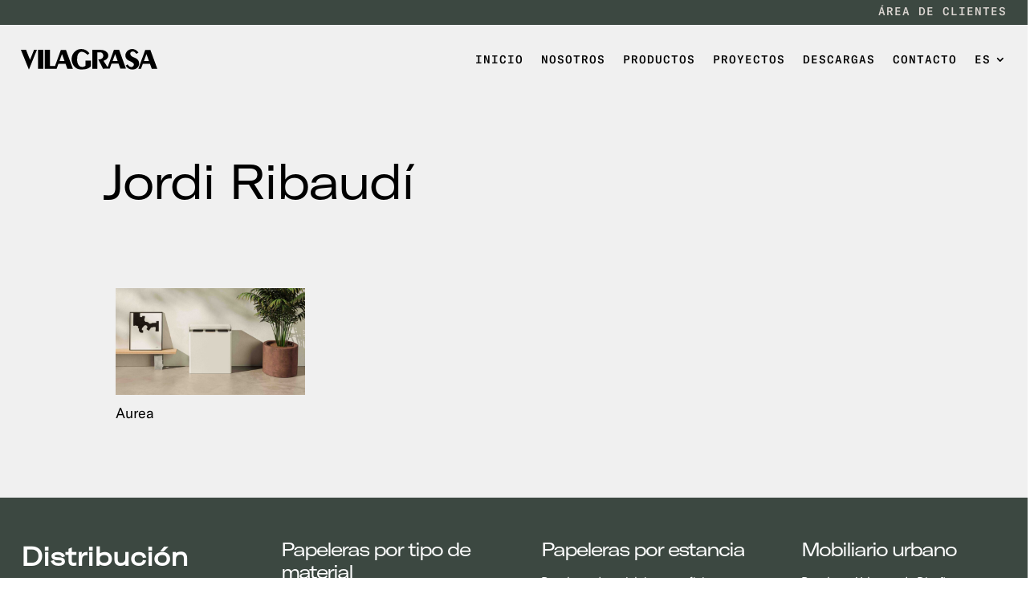

--- FILE ---
content_type: text/css
request_url: https://vilagrasa.com/wp-content/plugins/ad3-vilagrasa/assets/css/frontend-base.css?ver=1.0.0
body_size: 2167
content:
/**
 * All of the CSS for your public-facing functionality should be
 * included in this file.
 */
.ad3-wrap {
  /** Padding de 5 en 5 fins a 150 *****/
  /* Configuració de columnes per pantalles grans */
  /* Responsivitat per pantalles menors de 968px */
  /* Responsivitat per pantalles menors de 500px */
}
.ad3-wrap .align-center {
  text-align: center;
}
.ad3-wrap .align-left {
  text-align: left;
}
.ad3-wrap .align-right {
  text-align: right;
}
.ad3-wrap .mt-5 {
  margin-top: 5px !important;
}
.ad3-wrap .mb-5 {
  margin-bottom: 5px !important;
}
.ad3-wrap .ml-5 {
  margin-left: 5px !important;
}
.ad3-wrap .mr-5 {
  margin-right: 5px !important;
}
.ad3-wrap .m-5 {
  margin: 5px !important;
}
.ad3-wrap .mt-10 {
  margin-top: 10px !important;
}
.ad3-wrap .mb-10 {
  margin-bottom: 10px !important;
}
.ad3-wrap .ml-10 {
  margin-left: 10px !important;
}
.ad3-wrap .mr-10 {
  margin-right: 10px !important;
}
.ad3-wrap .m-10 {
  margin: 10px !important;
}
.ad3-wrap .mt-15 {
  margin-top: 15px !important;
}
.ad3-wrap .mb-15 {
  margin-bottom: 15px !important;
}
.ad3-wrap .ml-15 {
  margin-left: 15px !important;
}
.ad3-wrap .mr-15 {
  margin-right: 15px !important;
}
.ad3-wrap .m-15 {
  margin: 15px !important;
}
.ad3-wrap .mt-20 {
  margin-top: 20px !important;
}
.ad3-wrap .mb-20 {
  margin-bottom: 20px !important;
}
.ad3-wrap .ml-20 {
  margin-left: 20px !important;
}
.ad3-wrap .mr-20 {
  margin-right: 20px !important;
}
.ad3-wrap .m-20 {
  margin: 20px !important;
}
.ad3-wrap .mt-25 {
  margin-top: 25px !important;
}
.ad3-wrap .mb-25 {
  margin-bottom: 25px !important;
}
.ad3-wrap .ml-25 {
  margin-left: 25px !important;
}
.ad3-wrap .mr-25 {
  margin-right: 25px !important;
}
.ad3-wrap .m-25 {
  margin: 25px !important;
}
.ad3-wrap .mt-30 {
  margin-top: 30px !important;
}
.ad3-wrap .mb-30 {
  margin-bottom: 30px !important;
}
.ad3-wrap .ml-30 {
  margin-left: 30px !important;
}
.ad3-wrap .mr-30 {
  margin-right: 30px !important;
}
.ad3-wrap .m-30 {
  margin: 30px !important;
}
.ad3-wrap .mt-35 {
  margin-top: 35px !important;
}
.ad3-wrap .mb-35 {
  margin-bottom: 35px !important;
}
.ad3-wrap .ml-35 {
  margin-left: 35px !important;
}
.ad3-wrap .mr-35 {
  margin-right: 35px !important;
}
.ad3-wrap .m-35 {
  margin: 35px !important;
}
.ad3-wrap .mt-40 {
  margin-top: 40px !important;
}
.ad3-wrap .mb-40 {
  margin-bottom: 40px !important;
}
.ad3-wrap .ml-40 {
  margin-left: 40px !important;
}
.ad3-wrap .mr-40 {
  margin-right: 40px !important;
}
.ad3-wrap .m-40 {
  margin: 40px !important;
}
.ad3-wrap .mt-45 {
  margin-top: 45px !important;
}
.ad3-wrap .mb-45 {
  margin-bottom: 45px !important;
}
.ad3-wrap .ml-45 {
  margin-left: 45px !important;
}
.ad3-wrap .mr-45 {
  margin-right: 45px !important;
}
.ad3-wrap .m-45 {
  margin: 45px !important;
}
.ad3-wrap .mt-50 {
  margin-top: 50px !important;
}
.ad3-wrap .mb-50 {
  margin-bottom: 50px !important;
}
.ad3-wrap .ml-50 {
  margin-left: 50px !important;
}
.ad3-wrap .mr-50 {
  margin-right: 50px !important;
}
.ad3-wrap .m-50 {
  margin: 50px !important;
}
.ad3-wrap .mt-55 {
  margin-top: 55px !important;
}
.ad3-wrap .mb-55 {
  margin-bottom: 55px !important;
}
.ad3-wrap .ml-55 {
  margin-left: 55px !important;
}
.ad3-wrap .mr-55 {
  margin-right: 55px !important;
}
.ad3-wrap .m-55 {
  margin: 55px !important;
}
.ad3-wrap .mt-60 {
  margin-top: 60px !important;
}
.ad3-wrap .mb-60 {
  margin-bottom: 60px !important;
}
.ad3-wrap .ml-60 {
  margin-left: 60px !important;
}
.ad3-wrap .mr-60 {
  margin-right: 60px !important;
}
.ad3-wrap .m-60 {
  margin: 60px !important;
}
.ad3-wrap .mt-65 {
  margin-top: 65px !important;
}
.ad3-wrap .mb-65 {
  margin-bottom: 65px !important;
}
.ad3-wrap .ml-65 {
  margin-left: 65px !important;
}
.ad3-wrap .mr-65 {
  margin-right: 65px !important;
}
.ad3-wrap .m-65 {
  margin: 65px !important;
}
.ad3-wrap .mt-70 {
  margin-top: 70px !important;
}
.ad3-wrap .mb-70 {
  margin-bottom: 70px !important;
}
.ad3-wrap .ml-70 {
  margin-left: 70px !important;
}
.ad3-wrap .mr-70 {
  margin-right: 70px !important;
}
.ad3-wrap .m-70 {
  margin: 70px !important;
}
.ad3-wrap .mt-75 {
  margin-top: 75px !important;
}
.ad3-wrap .mb-75 {
  margin-bottom: 75px !important;
}
.ad3-wrap .ml-75 {
  margin-left: 75px !important;
}
.ad3-wrap .mr-75 {
  margin-right: 75px !important;
}
.ad3-wrap .m-75 {
  margin: 75px !important;
}
.ad3-wrap .mt-80 {
  margin-top: 80px !important;
}
.ad3-wrap .mb-80 {
  margin-bottom: 80px !important;
}
.ad3-wrap .ml-80 {
  margin-left: 80px !important;
}
.ad3-wrap .mr-80 {
  margin-right: 80px !important;
}
.ad3-wrap .m-80 {
  margin: 80px !important;
}
.ad3-wrap .mt-85 {
  margin-top: 85px !important;
}
.ad3-wrap .mb-85 {
  margin-bottom: 85px !important;
}
.ad3-wrap .ml-85 {
  margin-left: 85px !important;
}
.ad3-wrap .mr-85 {
  margin-right: 85px !important;
}
.ad3-wrap .m-85 {
  margin: 85px !important;
}
.ad3-wrap .mt-90 {
  margin-top: 90px !important;
}
.ad3-wrap .mb-90 {
  margin-bottom: 90px !important;
}
.ad3-wrap .ml-90 {
  margin-left: 90px !important;
}
.ad3-wrap .mr-90 {
  margin-right: 90px !important;
}
.ad3-wrap .m-90 {
  margin: 90px !important;
}
.ad3-wrap .mt-95 {
  margin-top: 95px !important;
}
.ad3-wrap .mb-95 {
  margin-bottom: 95px !important;
}
.ad3-wrap .ml-95 {
  margin-left: 95px !important;
}
.ad3-wrap .mr-95 {
  margin-right: 95px !important;
}
.ad3-wrap .m-95 {
  margin: 95px !important;
}
.ad3-wrap .mt-100 {
  margin-top: 100px !important;
}
.ad3-wrap .mb-100 {
  margin-bottom: 100px !important;
}
.ad3-wrap .ml-100 {
  margin-left: 100px !important;
}
.ad3-wrap .mr-100 {
  margin-right: 100px !important;
}
.ad3-wrap .m-100 {
  margin: 100px !important;
}
.ad3-wrap .mt-105 {
  margin-top: 105px !important;
}
.ad3-wrap .mb-105 {
  margin-bottom: 105px !important;
}
.ad3-wrap .ml-105 {
  margin-left: 105px !important;
}
.ad3-wrap .mr-105 {
  margin-right: 105px !important;
}
.ad3-wrap .m-105 {
  margin: 105px !important;
}
.ad3-wrap .mt-110 {
  margin-top: 110px !important;
}
.ad3-wrap .mb-110 {
  margin-bottom: 110px !important;
}
.ad3-wrap .ml-110 {
  margin-left: 110px !important;
}
.ad3-wrap .mr-110 {
  margin-right: 110px !important;
}
.ad3-wrap .m-110 {
  margin: 110px !important;
}
.ad3-wrap .mt-115 {
  margin-top: 115px !important;
}
.ad3-wrap .mb-115 {
  margin-bottom: 115px !important;
}
.ad3-wrap .ml-115 {
  margin-left: 115px !important;
}
.ad3-wrap .mr-115 {
  margin-right: 115px !important;
}
.ad3-wrap .m-115 {
  margin: 115px !important;
}
.ad3-wrap .mt-120 {
  margin-top: 120px !important;
}
.ad3-wrap .mb-120 {
  margin-bottom: 120px !important;
}
.ad3-wrap .ml-120 {
  margin-left: 120px !important;
}
.ad3-wrap .mr-120 {
  margin-right: 120px !important;
}
.ad3-wrap .m-120 {
  margin: 120px !important;
}
.ad3-wrap .mt-125 {
  margin-top: 125px !important;
}
.ad3-wrap .mb-125 {
  margin-bottom: 125px !important;
}
.ad3-wrap .ml-125 {
  margin-left: 125px !important;
}
.ad3-wrap .mr-125 {
  margin-right: 125px !important;
}
.ad3-wrap .m-125 {
  margin: 125px !important;
}
.ad3-wrap .mt-130 {
  margin-top: 130px !important;
}
.ad3-wrap .mb-130 {
  margin-bottom: 130px !important;
}
.ad3-wrap .ml-130 {
  margin-left: 130px !important;
}
.ad3-wrap .mr-130 {
  margin-right: 130px !important;
}
.ad3-wrap .m-130 {
  margin: 130px !important;
}
.ad3-wrap .mt-135 {
  margin-top: 135px !important;
}
.ad3-wrap .mb-135 {
  margin-bottom: 135px !important;
}
.ad3-wrap .ml-135 {
  margin-left: 135px !important;
}
.ad3-wrap .mr-135 {
  margin-right: 135px !important;
}
.ad3-wrap .m-135 {
  margin: 135px !important;
}
.ad3-wrap .mt-140 {
  margin-top: 140px !important;
}
.ad3-wrap .mb-140 {
  margin-bottom: 140px !important;
}
.ad3-wrap .ml-140 {
  margin-left: 140px !important;
}
.ad3-wrap .mr-140 {
  margin-right: 140px !important;
}
.ad3-wrap .m-140 {
  margin: 140px !important;
}
.ad3-wrap .mt-145 {
  margin-top: 145px !important;
}
.ad3-wrap .mb-145 {
  margin-bottom: 145px !important;
}
.ad3-wrap .ml-145 {
  margin-left: 145px !important;
}
.ad3-wrap .mr-145 {
  margin-right: 145px !important;
}
.ad3-wrap .m-145 {
  margin: 145px !important;
}
.ad3-wrap .mt-150 {
  margin-top: 150px !important;
}
.ad3-wrap .mb-150 {
  margin-bottom: 150px !important;
}
.ad3-wrap .ml-150 {
  margin-left: 150px !important;
}
.ad3-wrap .mr-150 {
  margin-right: 150px !important;
}
.ad3-wrap .m-150 {
  margin: 150px !important;
}
.ad3-wrap .mt-155 {
  margin-top: 155px !important;
}
.ad3-wrap .mb-155 {
  margin-bottom: 155px !important;
}
.ad3-wrap .ml-155 {
  margin-left: 155px !important;
}
.ad3-wrap .mr-155 {
  margin-right: 155px !important;
}
.ad3-wrap .m-155 {
  margin: 155px !important;
}
.ad3-wrap .mt-160 {
  margin-top: 160px !important;
}
.ad3-wrap .mb-160 {
  margin-bottom: 160px !important;
}
.ad3-wrap .ml-160 {
  margin-left: 160px !important;
}
.ad3-wrap .mr-160 {
  margin-right: 160px !important;
}
.ad3-wrap .m-160 {
  margin: 160px !important;
}
.ad3-wrap .mt-165 {
  margin-top: 165px !important;
}
.ad3-wrap .mb-165 {
  margin-bottom: 165px !important;
}
.ad3-wrap .ml-165 {
  margin-left: 165px !important;
}
.ad3-wrap .mr-165 {
  margin-right: 165px !important;
}
.ad3-wrap .m-165 {
  margin: 165px !important;
}
.ad3-wrap .mt-170 {
  margin-top: 170px !important;
}
.ad3-wrap .mb-170 {
  margin-bottom: 170px !important;
}
.ad3-wrap .ml-170 {
  margin-left: 170px !important;
}
.ad3-wrap .mr-170 {
  margin-right: 170px !important;
}
.ad3-wrap .m-170 {
  margin: 170px !important;
}
.ad3-wrap .mt-175 {
  margin-top: 175px !important;
}
.ad3-wrap .mb-175 {
  margin-bottom: 175px !important;
}
.ad3-wrap .ml-175 {
  margin-left: 175px !important;
}
.ad3-wrap .mr-175 {
  margin-right: 175px !important;
}
.ad3-wrap .m-175 {
  margin: 175px !important;
}
.ad3-wrap .mt-180 {
  margin-top: 180px !important;
}
.ad3-wrap .mb-180 {
  margin-bottom: 180px !important;
}
.ad3-wrap .ml-180 {
  margin-left: 180px !important;
}
.ad3-wrap .mr-180 {
  margin-right: 180px !important;
}
.ad3-wrap .m-180 {
  margin: 180px !important;
}
.ad3-wrap .mt-185 {
  margin-top: 185px !important;
}
.ad3-wrap .mb-185 {
  margin-bottom: 185px !important;
}
.ad3-wrap .ml-185 {
  margin-left: 185px !important;
}
.ad3-wrap .mr-185 {
  margin-right: 185px !important;
}
.ad3-wrap .m-185 {
  margin: 185px !important;
}
.ad3-wrap .mt-190 {
  margin-top: 190px !important;
}
.ad3-wrap .mb-190 {
  margin-bottom: 190px !important;
}
.ad3-wrap .ml-190 {
  margin-left: 190px !important;
}
.ad3-wrap .mr-190 {
  margin-right: 190px !important;
}
.ad3-wrap .m-190 {
  margin: 190px !important;
}
.ad3-wrap .mt-195 {
  margin-top: 195px !important;
}
.ad3-wrap .mb-195 {
  margin-bottom: 195px !important;
}
.ad3-wrap .ml-195 {
  margin-left: 195px !important;
}
.ad3-wrap .mr-195 {
  margin-right: 195px !important;
}
.ad3-wrap .m-195 {
  margin: 195px !important;
}
.ad3-wrap .mt-200 {
  margin-top: 200px !important;
}
.ad3-wrap .mb-200 {
  margin-bottom: 200px !important;
}
.ad3-wrap .ml-200 {
  margin-left: 200px !important;
}
.ad3-wrap .mr-200 {
  margin-right: 200px !important;
}
.ad3-wrap .m-200 {
  margin: 200px !important;
}
.ad3-wrap .pt-5 {
  padding-top: 5px !important;
}
.ad3-wrap .pb-5 {
  padding-bottom: 5px !important;
}
.ad3-wrap .pl-5 {
  padding-left: 5px !important;
}
.ad3-wrap .pr-5 {
  padding-right: 5px !important;
}
.ad3-wrap .p-5 {
  padding: 5px !important;
}
.ad3-wrap .pt-10 {
  padding-top: 10px !important;
}
.ad3-wrap .pb-10 {
  padding-bottom: 10px !important;
}
.ad3-wrap .pl-10 {
  padding-left: 10px !important;
}
.ad3-wrap .pr-10 {
  padding-right: 10px !important;
}
.ad3-wrap .p-10 {
  padding: 10px !important;
}
.ad3-wrap .pt-15 {
  padding-top: 15px !important;
}
.ad3-wrap .pb-15 {
  padding-bottom: 15px !important;
}
.ad3-wrap .pl-15 {
  padding-left: 15px !important;
}
.ad3-wrap .pr-15 {
  padding-right: 15px !important;
}
.ad3-wrap .p-15 {
  padding: 15px !important;
}
.ad3-wrap .pt-20 {
  padding-top: 20px !important;
}
.ad3-wrap .pb-20 {
  padding-bottom: 20px !important;
}
.ad3-wrap .pl-20 {
  padding-left: 20px !important;
}
.ad3-wrap .pr-20 {
  padding-right: 20px !important;
}
.ad3-wrap .p-20 {
  padding: 20px !important;
}
.ad3-wrap .pt-25 {
  padding-top: 25px !important;
}
.ad3-wrap .pb-25 {
  padding-bottom: 25px !important;
}
.ad3-wrap .pl-25 {
  padding-left: 25px !important;
}
.ad3-wrap .pr-25 {
  padding-right: 25px !important;
}
.ad3-wrap .p-25 {
  padding: 25px !important;
}
.ad3-wrap .pt-30 {
  padding-top: 30px !important;
}
.ad3-wrap .pb-30 {
  padding-bottom: 30px !important;
}
.ad3-wrap .pl-30 {
  padding-left: 30px !important;
}
.ad3-wrap .pr-30 {
  padding-right: 30px !important;
}
.ad3-wrap .p-30 {
  padding: 30px !important;
}
.ad3-wrap .pt-35 {
  padding-top: 35px !important;
}
.ad3-wrap .pb-35 {
  padding-bottom: 35px !important;
}
.ad3-wrap .pl-35 {
  padding-left: 35px !important;
}
.ad3-wrap .pr-35 {
  padding-right: 35px !important;
}
.ad3-wrap .p-35 {
  padding: 35px !important;
}
.ad3-wrap .pt-40 {
  padding-top: 40px !important;
}
.ad3-wrap .pb-40 {
  padding-bottom: 40px !important;
}
.ad3-wrap .pl-40 {
  padding-left: 40px !important;
}
.ad3-wrap .pr-40 {
  padding-right: 40px !important;
}
.ad3-wrap .p-40 {
  padding: 40px !important;
}
.ad3-wrap .pt-45 {
  padding-top: 45px !important;
}
.ad3-wrap .pb-45 {
  padding-bottom: 45px !important;
}
.ad3-wrap .pl-45 {
  padding-left: 45px !important;
}
.ad3-wrap .pr-45 {
  padding-right: 45px !important;
}
.ad3-wrap .p-45 {
  padding: 45px !important;
}
.ad3-wrap .pt-50 {
  padding-top: 50px !important;
}
.ad3-wrap .pb-50 {
  padding-bottom: 50px !important;
}
.ad3-wrap .pl-50 {
  padding-left: 50px !important;
}
.ad3-wrap .pr-50 {
  padding-right: 50px !important;
}
.ad3-wrap .p-50 {
  padding: 50px !important;
}
.ad3-wrap .pt-55 {
  padding-top: 55px !important;
}
.ad3-wrap .pb-55 {
  padding-bottom: 55px !important;
}
.ad3-wrap .pl-55 {
  padding-left: 55px !important;
}
.ad3-wrap .pr-55 {
  padding-right: 55px !important;
}
.ad3-wrap .p-55 {
  padding: 55px !important;
}
.ad3-wrap .pt-60 {
  padding-top: 60px !important;
}
.ad3-wrap .pb-60 {
  padding-bottom: 60px !important;
}
.ad3-wrap .pl-60 {
  padding-left: 60px !important;
}
.ad3-wrap .pr-60 {
  padding-right: 60px !important;
}
.ad3-wrap .p-60 {
  padding: 60px !important;
}
.ad3-wrap .pt-65 {
  padding-top: 65px !important;
}
.ad3-wrap .pb-65 {
  padding-bottom: 65px !important;
}
.ad3-wrap .pl-65 {
  padding-left: 65px !important;
}
.ad3-wrap .pr-65 {
  padding-right: 65px !important;
}
.ad3-wrap .p-65 {
  padding: 65px !important;
}
.ad3-wrap .pt-70 {
  padding-top: 70px !important;
}
.ad3-wrap .pb-70 {
  padding-bottom: 70px !important;
}
.ad3-wrap .pl-70 {
  padding-left: 70px !important;
}
.ad3-wrap .pr-70 {
  padding-right: 70px !important;
}
.ad3-wrap .p-70 {
  padding: 70px !important;
}
.ad3-wrap .pt-75 {
  padding-top: 75px !important;
}
.ad3-wrap .pb-75 {
  padding-bottom: 75px !important;
}
.ad3-wrap .pl-75 {
  padding-left: 75px !important;
}
.ad3-wrap .pr-75 {
  padding-right: 75px !important;
}
.ad3-wrap .p-75 {
  padding: 75px !important;
}
.ad3-wrap .pt-80 {
  padding-top: 80px !important;
}
.ad3-wrap .pb-80 {
  padding-bottom: 80px !important;
}
.ad3-wrap .pl-80 {
  padding-left: 80px !important;
}
.ad3-wrap .pr-80 {
  padding-right: 80px !important;
}
.ad3-wrap .p-80 {
  padding: 80px !important;
}
.ad3-wrap .pt-85 {
  padding-top: 85px !important;
}
.ad3-wrap .pb-85 {
  padding-bottom: 85px !important;
}
.ad3-wrap .pl-85 {
  padding-left: 85px !important;
}
.ad3-wrap .pr-85 {
  padding-right: 85px !important;
}
.ad3-wrap .p-85 {
  padding: 85px !important;
}
.ad3-wrap .pt-90 {
  padding-top: 90px !important;
}
.ad3-wrap .pb-90 {
  padding-bottom: 90px !important;
}
.ad3-wrap .pl-90 {
  padding-left: 90px !important;
}
.ad3-wrap .pr-90 {
  padding-right: 90px !important;
}
.ad3-wrap .p-90 {
  padding: 90px !important;
}
.ad3-wrap .pt-95 {
  padding-top: 95px !important;
}
.ad3-wrap .pb-95 {
  padding-bottom: 95px !important;
}
.ad3-wrap .pl-95 {
  padding-left: 95px !important;
}
.ad3-wrap .pr-95 {
  padding-right: 95px !important;
}
.ad3-wrap .p-95 {
  padding: 95px !important;
}
.ad3-wrap .pt-100 {
  padding-top: 100px !important;
}
.ad3-wrap .pb-100 {
  padding-bottom: 100px !important;
}
.ad3-wrap .pl-100 {
  padding-left: 100px !important;
}
.ad3-wrap .pr-100 {
  padding-right: 100px !important;
}
.ad3-wrap .p-100 {
  padding: 100px !important;
}
.ad3-wrap .pt-105 {
  padding-top: 105px !important;
}
.ad3-wrap .pb-105 {
  padding-bottom: 105px !important;
}
.ad3-wrap .pl-105 {
  padding-left: 105px !important;
}
.ad3-wrap .pr-105 {
  padding-right: 105px !important;
}
.ad3-wrap .p-105 {
  padding: 105px !important;
}
.ad3-wrap .pt-110 {
  padding-top: 110px !important;
}
.ad3-wrap .pb-110 {
  padding-bottom: 110px !important;
}
.ad3-wrap .pl-110 {
  padding-left: 110px !important;
}
.ad3-wrap .pr-110 {
  padding-right: 110px !important;
}
.ad3-wrap .p-110 {
  padding: 110px !important;
}
.ad3-wrap .pt-115 {
  padding-top: 115px !important;
}
.ad3-wrap .pb-115 {
  padding-bottom: 115px !important;
}
.ad3-wrap .pl-115 {
  padding-left: 115px !important;
}
.ad3-wrap .pr-115 {
  padding-right: 115px !important;
}
.ad3-wrap .p-115 {
  padding: 115px !important;
}
.ad3-wrap .pt-120 {
  padding-top: 120px !important;
}
.ad3-wrap .pb-120 {
  padding-bottom: 120px !important;
}
.ad3-wrap .pl-120 {
  padding-left: 120px !important;
}
.ad3-wrap .pr-120 {
  padding-right: 120px !important;
}
.ad3-wrap .p-120 {
  padding: 120px !important;
}
.ad3-wrap .pt-125 {
  padding-top: 125px !important;
}
.ad3-wrap .pb-125 {
  padding-bottom: 125px !important;
}
.ad3-wrap .pl-125 {
  padding-left: 125px !important;
}
.ad3-wrap .pr-125 {
  padding-right: 125px !important;
}
.ad3-wrap .p-125 {
  padding: 125px !important;
}
.ad3-wrap .pt-130 {
  padding-top: 130px !important;
}
.ad3-wrap .pb-130 {
  padding-bottom: 130px !important;
}
.ad3-wrap .pl-130 {
  padding-left: 130px !important;
}
.ad3-wrap .pr-130 {
  padding-right: 130px !important;
}
.ad3-wrap .p-130 {
  padding: 130px !important;
}
.ad3-wrap .pt-135 {
  padding-top: 135px !important;
}
.ad3-wrap .pb-135 {
  padding-bottom: 135px !important;
}
.ad3-wrap .pl-135 {
  padding-left: 135px !important;
}
.ad3-wrap .pr-135 {
  padding-right: 135px !important;
}
.ad3-wrap .p-135 {
  padding: 135px !important;
}
.ad3-wrap .pt-140 {
  padding-top: 140px !important;
}
.ad3-wrap .pb-140 {
  padding-bottom: 140px !important;
}
.ad3-wrap .pl-140 {
  padding-left: 140px !important;
}
.ad3-wrap .pr-140 {
  padding-right: 140px !important;
}
.ad3-wrap .p-140 {
  padding: 140px !important;
}
.ad3-wrap .pt-145 {
  padding-top: 145px !important;
}
.ad3-wrap .pb-145 {
  padding-bottom: 145px !important;
}
.ad3-wrap .pl-145 {
  padding-left: 145px !important;
}
.ad3-wrap .pr-145 {
  padding-right: 145px !important;
}
.ad3-wrap .p-145 {
  padding: 145px !important;
}
.ad3-wrap .pt-150 {
  padding-top: 150px !important;
}
.ad3-wrap .pb-150 {
  padding-bottom: 150px !important;
}
.ad3-wrap .pl-150 {
  padding-left: 150px !important;
}
.ad3-wrap .pr-150 {
  padding-right: 150px !important;
}
.ad3-wrap .p-150 {
  padding: 150px !important;
}
.ad3-wrap .w-5 {
  padding-top: 5px !important;
}
.ad3-wrap .w-30 {
  padding-top: 30px !important;
}
.ad3-wrap .w-55 {
  padding-top: 55px !important;
}
.ad3-wrap .w-80 {
  padding-top: 80px !important;
}
.ad3-wrap .w-105 {
  padding-top: 105px !important;
}
.ad3-wrap .w-130 {
  padding-top: 130px !important;
}
.ad3-wrap .w-155 {
  padding-top: 155px !important;
}
.ad3-wrap .w-180 {
  padding-top: 180px !important;
}
.ad3-wrap .w-205 {
  padding-top: 205px !important;
}
.ad3-wrap .w-230 {
  padding-top: 230px !important;
}
.ad3-wrap .grid-container {
  display: grid;
  gap: 1rem;
  /* espai entre columnes i files */
  padding: 1rem;
}
.ad3-wrap .grid-2 {
  grid-template-columns: repeat(2, 1fr);
}
.ad3-wrap .grid-3 {
  grid-template-columns: repeat(3, 1fr);
}
.ad3-wrap .grid-4 {
  grid-template-columns: repeat(4, 1fr);
}
.ad3-wrap .grid-5 {
  grid-template-columns: repeat(5, 1fr);
}
.ad3-wrap .grid-6 {
  grid-template-columns: repeat(6, 1fr);
}
.ad3-wrap .item {
  background-color: #f0f0f0;
  padding: 1rem;
  border: 1px solid #ddd;
  border-radius: 4px;
}
@media (max-width: 1200px) {
  .ad3-wrap {
    /* Tots passen a 2 columnes */
    /* Opcionalment, també pots definir .grid-6 a 3 columnes */
  }
  .ad3-wrap .grid-3,
  .ad3-wrap .grid-4,
  .ad3-wrap .grid-5 {
    grid-template-columns: repeat(2, 1fr);
  }
  .ad3-wrap .grid-6 {
    grid-template-columns: repeat(3, 1fr);
  }
}
@media (max-width: 750px) {
  .ad3-wrap .grid-2,
  .ad3-wrap .grid-3,
  .ad3-wrap .grid-4,
  .ad3-wrap .grid-5,
  .ad3-wrap .grid-6 {
    grid-template-columns: 1fr;
  }
}
.ad3-wrap .image-resposive {
  width: 100%;
  /* Ocupa tot l'ample del contenidor */
  height: auto;
  /* Manté la proporció de la imatge */
  display: block;
  /* Evita espais extra al voltant de la imatge */
}
.ad3-wrap .image-square {
  width: 100%;
  /* S'adapta a l'amplada del contenidor */
  aspect-ratio: 1 / 1;
  /* Fa que l'alçada sigui igual a l'amplada, creant un quadrat */
  object-fit: cover;
  /* Escala i retalla la imatge per omplir el quadrat sense deformacions */
  display: block;
}
.ad3-wrap .image-4-3 {
  width: 100%;
  /* S'adapta a l'amplada del contenidor */
  aspect-ratio: 4 / 3;
  /* Manté la relació d'aspecte de 4:3 */
  object-fit: cover;
  /* Escala i retalla la imatge si és necessari per omplir el contenidor */
  display: block;
}
.ad3-wrap .hidden {
  display: none;
}
.ad3-wrap .hidden {
  opacity: 0;
}
.ad3-wrap select {
  padding: 8px;
  border-radius: 0px;
  margin-top: 3px;
  border: 1px solid #ccc;
  font-size: 15px;
  padding: 5px 5px;
  transition: all 0.3s ease;
}
.ad3-wrap select:hover {
  border-color: #333;
  background-color: #f0f0f0;
  cursor: pointer;
}
.ad3-wrap [x-cloak] {
  display: none !important;
}
.ad3-wrap .scroll-horitzontal {
  overflow-x: auto;
  white-space: nowrap;
}
/* Classe per bloquejar l'scroll */
.overflow-hidden {
  overflow: hidden;
}
/*# sourceMappingURL=frontend-base.css.map */

--- FILE ---
content_type: text/css
request_url: https://vilagrasa.com/wp-content/et-cache/global/et-divi-customizer-cpt-global.min.css?ver=1769266725
body_size: 2143
content:
body,.et-db #et-boc .et-l .et_pb_column_1_2 .et_quote_content blockquote cite,.et-db #et-boc .et-l .et_pb_column_1_2 .et_link_content a.et_link_main_url,.et-db #et-boc .et-l .et_pb_column_1_3 .et_quote_content blockquote cite,.et-db #et-boc .et-l .et_pb_column_3_8 .et_quote_content blockquote cite,.et-db #et-boc .et-l .et_pb_column_1_4 .et_quote_content blockquote cite,.et-db #et-boc .et-l .et_pb_blog_grid .et_quote_content blockquote cite,.et-db #et-boc .et-l .et_pb_column_1_3 .et_link_content a.et_link_main_url,.et-db #et-boc .et-l .et_pb_column_3_8 .et_link_content a.et_link_main_url,.et-db #et-boc .et-l .et_pb_column_1_4 .et_link_content a.et_link_main_url,.et-db #et-boc .et-l .et_pb_blog_grid .et_link_content a.et_link_main_url,body.et-db #et-boc .et-l .et_pb_bg_layout_light .et_pb_post p,body.et-db #et-boc .et-l .et_pb_bg_layout_dark .et_pb_post p{font-size:18px}.et-db #et-boc .et-l .et_pb_slide_content,.et-db #et-boc .et-l .et_pb_best_value{font-size:20px}body{color:#000000}h1,.et-db #et-boc .et-l h1,h2,.et-db #et-boc .et-l h2,h3,.et-db #et-boc .et-l h3,h4,.et-db #et-boc .et-l h4,h5,.et-db #et-boc .et-l h5,h6,.et-db #et-boc .et-l h6{color:#000000}body{line-height:1.6em}body,.et-db #et-boc .et-l .et_pb_column_1_2 .et_quote_content blockquote cite,.et-db #et-boc .et-l .et_pb_column_1_2 .et_link_content a.et_link_main_url,.et-db #et-boc .et-l .et_pb_column_1_3 .et_quote_content blockquote cite,.et-db #et-boc .et-l .et_pb_column_3_8 .et_quote_content blockquote cite,.et-db #et-boc .et-l .et_pb_column_1_4 .et_quote_content blockquote cite,.et-db #et-boc .et-l .et_pb_blog_grid .et_quote_content blockquote cite,.et-db #et-boc .et-l .et_pb_column_1_3 .et_link_content a.et_link_main_url,.et-db #et-boc .et-l .et_pb_column_3_8 .et_link_content a.et_link_main_url,.et-db #et-boc .et-l .et_pb_column_1_4 .et_link_content a.et_link_main_url,.et-db #et-boc .et-l .et_pb_blog_grid .et_link_content a.et_link_main_url,body.et-db #et-boc .et-l .et_pb_bg_layout_light .et_pb_post p,body.et-db #et-boc .et-l .et_pb_bg_layout_dark .et_pb_post p{font-weight:400}.et-db #et-boc .et-l .et_pb_slide_content,.et-db #et-boc .et-l .et_pb_best_value{font-weight:400}#et_search_icon:hover,.mobile_menu_bar:before,.mobile_menu_bar:after,.et_toggle_slide_menu:after,.et-social-icon a:hover,.et_pb_sum,.et-db #et-boc .et-l .et_pb_sum,.et-db #et-boc .et-l .et_pb_pricing li a,.et-db #et-boc .et-l .et_pb_pricing_table_button,.et_overlay:before,.et-db #et-boc .et-l .et_overlay:before,.entry-summary p.price ins,.et-db #et-boc .et-l .entry-summary p.price ins,.et-db #et-boc .et-l .et_pb_member_social_links a:hover,.et_pb_widget li a:hover,.et-db #et-boc .et-l .et_pb_widget li a:hover,.et-db #et-boc .et-l .et_pb_filterable_portfolio .et_pb_portfolio_filters li a.active,.et-db #et-boc .et-l .et_pb_filterable_portfolio .et_pb_portofolio_pagination ul li a.active,.et-db #et-boc .et-l .et_pb_gallery .et_pb_gallery_pagination ul li a.active,.wp-pagenavi span.current,.wp-pagenavi a:hover,.nav-single a,.et-db #et-boc .et-l .nav-single a,.tagged_as a,.et-db #et-boc .et-l .tagged_as a,.posted_in a,.et-db #et-boc .et-l .posted_in a{color:#000000}.et-db #et-boc .et-l .et_pb_contact_submit,.et-db #et-boc .et-l .et_password_protected_form .et_submit_button,.et-db #et-boc .et-l .et_pb_bg_layout_light .et_pb_newsletter_button,.et-db #et-boc .et-l .comment-reply-link,.et-db .form-submit #et-boc .et-l .et_pb_button,.et-db #et-boc .et-l .et_pb_bg_layout_light .et_pb_promo_button,.et-db #et-boc .et-l .et_pb_bg_layout_light .et_pb_more_button,.et-db #et-boc .et-l .et_pb_contact p input[type="checkbox"]:checked+label i:before,.et-db #et-boc .et-l .et_pb_bg_layout_light.et_pb_module.et_pb_button{color:#000000}.footer-widget h4,.et-db #et-boc .et-l .footer-widget h4{color:#000000}.et-search-form,.et-db #et-boc .et-l .et-search-form,.nav li ul,.et-db #et-boc .et-l .nav li ul,.et_mobile_menu,.et-db #et-boc .et-l .et_mobile_menu,.footer-widget li:before,.et-db #et-boc .et-l .footer-widget li:before,.et-db #et-boc .et-l .et_pb_pricing li:before,blockquote,.et-db #et-boc .et-l blockquote{border-color:#000000}.et-db #et-boc .et-l .et_pb_counter_amount,.et-db #et-boc .et-l .et_pb_featured_table .et_pb_pricing_heading,.et_quote_content,.et-db #et-boc .et-l .et_quote_content,.et_link_content,.et-db #et-boc .et-l .et_link_content,.et_audio_content,.et-db #et-boc .et-l .et_audio_content,.et-db #et-boc .et-l .et_pb_post_slider.et_pb_bg_layout_dark,.et_slide_in_menu_container,.et-db #et-boc .et-l .et_slide_in_menu_container,.et-db #et-boc .et-l .et_pb_contact p input[type="radio"]:checked+label i:before{background-color:#000000}.container,.et-db #et-boc .et-l .container,.et-db #et-boc .et-l .et_pb_row,.et-db #et-boc .et-l .et_pb_slider .et_pb_container,.et-db #et-boc .et-l .et_pb_fullwidth_section .et_pb_title_container,.et-db #et-boc .et-l .et_pb_fullwidth_section .et_pb_title_featured_container,.et-db #et-boc .et-l .et_pb_fullwidth_header:not(.et_pb_fullscreen) .et_pb_fullwidth_header_container{max-width:1146px}.et_boxed_layout #page-container,.et_boxed_layout.et_non_fixed_nav.et_transparent_nav #page-container #top-header,.et_boxed_layout.et_non_fixed_nav.et_transparent_nav #page-container #main-header,.et_fixed_nav.et_boxed_layout #page-container #top-header,.et_fixed_nav.et_boxed_layout #page-container #main-header,.et_boxed_layout #page-container .container,.et_boxed_layout.et-db #et-boc .et-l #page-container .et_pb_row{max-width:1306px}a,.et-db #et-boc .et-l a{color:#dd5c00}#main-header,#main-header .nav li ul,.et-search-form,#main-header .et_mobile_menu{background-color:rgba(240,240,240,0)}#main-header .nav li ul{background-color:#3c4841}.nav li ul,.et-db #et-boc .et-l .nav li ul{border-color:rgba(0,0,0,0)}.et_secondary_nav_enabled #page-container #top-header{background-color:#3c4841!important}#et-secondary-nav li ul{background-color:#3c4841}#top-header,#top-header a{color:#ddd7d3}.et_header_style_centered .mobile_nav .select_page,.et_header_style_split .mobile_nav .select_page,.et_nav_text_color_light #top-menu>li>a,.et_nav_text_color_dark #top-menu>li>a,#top-menu a,.et_mobile_menu li a,.et-db #et-boc .et-l .et_mobile_menu li a,.et_nav_text_color_light .et_mobile_menu li a,.et-db #et-boc .et-l .et_nav_text_color_light .et_mobile_menu li a,.et_nav_text_color_dark .et_mobile_menu li a,.et-db #et-boc .et-l .et_nav_text_color_dark .et_mobile_menu li a,#et_search_icon:before,.et_search_form_container input,span.et_close_search_field:after,#et-top-navigation .et-cart-info{color:#333333}.et_search_form_container input::-moz-placeholder{color:#333333}.et_search_form_container input::-webkit-input-placeholder{color:#333333}.et_search_form_container input:-ms-input-placeholder{color:#333333}#main-header .nav li ul a{color:#ffffff}#top-header,#top-header a,#et-secondary-nav li li a,#top-header .et-social-icon a:before{font-weight:normal;font-style:normal;text-transform:uppercase;text-decoration:none}#top-menu li a,.et_search_form_container input{font-weight:normal;font-style:normal;text-transform:uppercase;text-decoration:none;letter-spacing:1px}.et_search_form_container input::-moz-placeholder{font-weight:normal;font-style:normal;text-transform:uppercase;text-decoration:none;letter-spacing:1px}.et_search_form_container input::-webkit-input-placeholder{font-weight:normal;font-style:normal;text-transform:uppercase;text-decoration:none;letter-spacing:1px}.et_search_form_container input:-ms-input-placeholder{font-weight:normal;font-style:normal;text-transform:uppercase;text-decoration:none;letter-spacing:1px}#top-menu li.current-menu-ancestor>a,#top-menu li.current-menu-item>a,#top-menu li.current_page_item>a{color:#333333}#main-footer .footer-widget h4,#main-footer .widget_block h1,#main-footer .widget_block h2,#main-footer .widget_block h3,#main-footer .widget_block h4,#main-footer .widget_block h5,#main-footer .widget_block h6{color:#000000}.footer-widget li:before{border-color:#000000}#footer-widgets .footer-widget li:before{top:12.3px}#main-header{box-shadow:none}body .et_pb_button,body.et-db #et-boc .et-l .et_pb_button{font-size:16px;background-color:rgba(255,255,255,0);border-width:1px!important;border-color:#3c4841;border-radius:50px}body.et_pb_button_helper_class .et_pb_button,body.et_pb_button_helper_class.et-db #et-boc .et-l .et_pb_button,body.et_pb_button_helper_class .et_pb_module.et_pb_button,body.et_pb_button_helper_class.et-db #et-boc .et-l .et_pb_module.et_pb_button{color:#3c4841}body .et_pb_button:after,body.et-db #et-boc .et-l .et_pb_button:after{font-size:25.6px}body .et_pb_bg_layout_light.et_pb_button:hover,body.et-db #et-boc .et-l .et_pb_bg_layout_light.et_pb_button:hover,body .et_pb_bg_layout_light .et_pb_button:hover,body.et-db #et-boc .et-l .et_pb_bg_layout_light .et_pb_button:hover,body .et_pb_button:hover,body.et-db #et-boc .et-l .et_pb_button:hover{color:#ffffff!important;background-color:#3c4841;border-color:#3c4841!important;border-radius:50px}h1,.et-db #et-boc .et-l h1,h2,.et-db #et-boc .et-l h2,h3,.et-db #et-boc .et-l h3,h4,.et-db #et-boc .et-l h4,h5,.et-db #et-boc .et-l h5,h6,.et-db #et-boc .et-l h6,.et_quote_content blockquote p,.et-db #et-boc .et-l .et_quote_content blockquote p,.et-db #et-boc .et-l .et_pb_slide_description .et_pb_slide_title{letter-spacing:-2px}@media only screen and (min-width:981px){#logo{max-height:30%}.et_pb_svg_logo #logo{height:30%}.et_header_style_centered.et_hide_primary_logo #main-header:not(.et-fixed-header) .logo_container,.et_header_style_centered.et_hide_fixed_logo #main-header.et-fixed-header .logo_container{height:11.88px}.et_fixed_nav #page-container .et-fixed-header#top-header{background-color:#f0f0f0!important}.et_fixed_nav #page-container .et-fixed-header#top-header #et-secondary-nav li ul{background-color:#f0f0f0}.et-fixed-header#main-header,.et-fixed-header#main-header .nav li ul,.et-fixed-header .et-search-form{background-color:#f0f0f0}.et-fixed-header #top-menu a,.et-fixed-header #et_search_icon:before,.et-fixed-header #et_top_search .et-search-form input,.et-fixed-header .et_search_form_container input,.et-fixed-header .et_close_search_field:after,.et-fixed-header #et-top-navigation .et-cart-info{color:#000000!important}.et-fixed-header .et_search_form_container input::-moz-placeholder{color:#000000!important}.et-fixed-header .et_search_form_container input::-webkit-input-placeholder{color:#000000!important}.et-fixed-header .et_search_form_container input:-ms-input-placeholder{color:#000000!important}.et-fixed-header #top-menu li.current-menu-ancestor>a,.et-fixed-header #top-menu li.current-menu-item>a,.et-fixed-header #top-menu li.current_page_item>a{color:#000000!important}.et-fixed-header#top-header a{color:#000000}}@media only screen and (min-width:1432px){.et-db #et-boc .et-l .et_pb_row{padding:28px 0}.et-db #et-boc .et-l .et_pb_section{padding:57px 0}.single.et_pb_pagebuilder_layout.et_full_width_page .et_post_meta_wrapper{padding-top:85px}.et-db #et-boc .et-l .et_pb_fullwidth_section{padding:0}}h1,.et-db #et-boc .et-l h1,h1.et_pb_contact_main_title,.et-db #et-boc .et-l h1.et_pb_contact_main_title,.et_pb_title_container h1,.et-db #et-boc .et-l .et_pb_title_container h1{font-weight:400}h2,.et-db #et-boc .et-l h2,.product .related h2,.et-db #et-boc .et-l .product .related h2,.et-db #et-boc .et-l .et_pb_column_1_2 .et_quote_content blockquote p{font-weight:400}h3,.et-db #et-boc .et-l h3{font-weight:400}h4,.et-db #et-boc .et-l h4,.et-db #et-boc .et-l .et_pb_circle_counter h3,.et-db #et-boc .et-l .et_pb_number_counter h3,.et-db #et-boc .et-l .et_pb_column_1_3 .et_pb_post h2,.et-db #et-boc .et-l .et_pb_column_1_4 .et_pb_post h2,.et-db #et-boc .et-l .et_pb_blog_grid h2,.et-db #et-boc .et-l .et_pb_column_1_3 .et_quote_content blockquote p,.et-db #et-boc .et-l .et_pb_column_3_8 .et_quote_content blockquote p,.et-db #et-boc .et-l .et_pb_column_1_4 .et_quote_content blockquote p,.et-db #et-boc .et-l .et_pb_blog_grid .et_quote_content blockquote p,.et-db #et-boc .et-l .et_pb_column_1_3 .et_link_content h2,.et-db #et-boc .et-l .et_pb_column_3_8 .et_link_content h2,.et-db #et-boc .et-l .et_pb_column_1_4 .et_link_content h2,.et-db #et-boc .et-l .et_pb_blog_grid .et_link_content h2,.et-db #et-boc .et-l .et_pb_column_1_3 .et_audio_content h2,.et-db #et-boc .et-l .et_pb_column_3_8 .et_audio_content h2,.et-db #et-boc .et-l .et_pb_column_1_4 .et_audio_content h2,.et-db #et-boc .et-l .et_pb_blog_grid .et_audio_content h2,.et-db #et-boc .et-l .et_pb_column_3_8 .et_pb_audio_module_content h2,.et-db #et-boc .et-l .et_pb_column_1_3 .et_pb_audio_module_content h2,.et-db #et-boc .et-l .et_pb_gallery_grid .et_pb_gallery_item h3,.et-db #et-boc .et-l .et_pb_portfolio_grid .et_pb_portfolio_item h2,.et-db #et-boc .et-l .et_pb_filterable_portfolio_grid .et_pb_portfolio_item h2{font-weight:400}h5,.et-db #et-boc .et-l h5{font-weight:400}h6,.et-db #et-boc .et-l h6{font-weight:400}.et-db #et-boc .et-l .et_pb_slide_description .et_pb_slide_title{font-weight:400}.et-db #et-boc .et-l .et_pb_gallery_grid .et_pb_gallery_item h3,.et-db #et-boc .et-l .et_pb_portfolio_grid .et_pb_portfolio_item h2,.et-db #et-boc .et-l .et_pb_filterable_portfolio_grid .et_pb_portfolio_item h2,.et-db #et-boc .et-l .et_pb_column_1_4 .et_pb_audio_module_content h2{font-weight:400}@media only screen and (max-width:980px){#main-header,#main-header .nav li ul,.et-search-form,#main-header .et_mobile_menu{background-color:#ffffff}}	h1,.et-db #et-boc .et-l h1,h2,.et-db #et-boc .et-l h2,h3,.et-db #et-boc .et-l h3,h4,.et-db #et-boc .et-l h4,h5,.et-db #et-boc .et-l h5,h6,.et-db #et-boc .et-l h6{font-family:'Vilagrasa - Extended Regular',Helvetica,Arial,Lucida,sans-serif}body,input,.et-db #et-boc .et-l input,textarea,.et-db #et-boc .et-l textarea,select,.et-db #et-boc .et-l select{font-family:'Vilagrasa - Regular',Helvetica,Arial,Lucida,sans-serif}#main-header,#et-top-navigation{font-family:'Vilagrasa - Mono Medium',Helvetica,Arial,Lucida,sans-serif}

--- FILE ---
content_type: text/css
request_url: https://vilagrasa.com/wp-content/et-cache/global/et-divi-customizer-global.min.css?ver=1769266725
body_size: 569
content:
.mce-panel .mce-stack-layout-item.mce-first{position:sticky!important;top:-60px}.et_header_style_left .logo_container{margin-left:-25px}.display-block{display:block!important;width:100%}.et_mobile_menu{border-top:none}@media only screen and (max-width:1100px){.et_pb_menu .et_pb_menu__menu{display:none}.et_mobile_nav_menu{display:block}}@media (max-width:1100px){.pa-open-mobile-menu .et_pb_menu__menu{display:flex!important}.pa-open-mobile-menu .et_mobile_nav_menu{display:none!important}}@media (max-width:980px){.pa-open-mobile-menu .et_pb_menu__menu{display:flex!important}.pa-open-mobile-menu .et_mobile_nav_menu{display:none!important}}.et_pb_menu_1_tb_header.et_pb_menu ul li a{line-height:1.3}#page-container .mobile_nav li ul.hide{display:none!important}#page-container .mobile_nav .menu-item-has-children{position:relative}#page-container .mobile_nav .menu-item-has-children>a{background:transparent}@media (max-width:1160px){.et_pb_menu .et_mobile_menu,.et_pb_menu .et_mobile_menu ul{list-style:none!important;text-align:left}}#page-container .mobile_nav .menu-item-has-children>a+span{position:absolute;right:0;top:0;padding:10px 20px;font-size:20px;font-weight:700;cursor:pointer;z-index:3}#page-container span.menu-closed:before{content:"4c";display:block;color:#000;font-size:16px;font-family:ETmodules}#page-container span.menu-closed.menu-open:before{content:"4d"}@media (max-width:980px){.custom_row{display:flex;flex-wrap:wrap}.first-on-mobile{order:1}.second-on-mobile{order:2}.third-on-mobile{order:3}.fourth-on-mobile{order:4}.custom_row:last-child .et_pb_column:last-child{margin-bottom:30px}}.nav li ul{width:100px!important}.et_pb_menu__menu>nav>ul>li>ul{top:calc(100% - 1px);left:-20px!important}.et-menu li li a{width:60px!important}ul{line-height:1.3}li{margin-bottom:10px}/**

--- FILE ---
content_type: application/javascript
request_url: https://vilagrasa.com/wp-content/plugins/ad3-vilagrasa/assets/js/frontend/descarregues.js?ver=1.0.0
body_size: 674
content:
/**
 * Taula de descarregues: rep l'event de l'input i el tracta
 */
document.addEventListener('alpine:init', () => {
    Alpine.data('descarregues', () => ({
        clauCerca: '',
        resultatsVisibles: 0, // per mostrar missatge de no resultats

        init() {
            this.$nextTick(() => {
                this.comptarResultats();
            });
        },

        actualitzarCerca(clau) {
            this.resultatsVisibles = 10;
            this.clauCerca = this.eliminarAccents(clau.toLowerCase());
        },

        eliminarAccents(text) {
            return text.normalize("NFD").replace(/[\u0300-\u036f]/g, "");
        },

        filtrarFila(nom, us, dissenyador) {
            const nomLower = this.eliminarAccents(nom.toLowerCase());
            const usLower = this.eliminarAccents(us.toLowerCase());
            const dissenyadorLower = this.eliminarAccents(dissenyador.toLowerCase());

            const esVisible = nomLower.includes(this.clauCerca) ||
                    usLower.includes(this.clauCerca) ||
                    dissenyadorLower.includes(this.clauCerca)


            this.$nextTick(() => {
                this.comptarResultats();
            });

            return esVisible;
        },

        comptarResultats() {
            this.resultatsVisibles = 1;

            if(this.$refs.taulaProductes!= null)
            {
                this.resultatsVisibles = this.$refs.taulaProductes.querySelectorAll('tr.visible').length;
            }
        }
    }));
});


/**
 * Caixa de cerca: emet l'event de cerca
 */
document.addEventListener('alpine:init', () => {
    Alpine.data('descarregues_cercador', () => ({
        cerca: '',
        timeoutId: null,

        init() {

        },

        debouncedFilter() {
            clearTimeout(this.timeoutId); // Neteja el timeout anterior
            this.timeoutId = setTimeout(() => {
                this.emetreEsdeveniment(); // Crida la funció de filtratge
            }, 300); // Espera de 300 ms
        },

        emetreEsdeveniment() {
            this.$dispatch('cerca-clau', { clau: this.cerca });
        }
    }));
});



--- FILE ---
content_type: image/svg+xml
request_url: https://vilagrasa.com/wp-content/uploads/2024/12/vilagrasa_black.svg
body_size: 713
content:
<?xml version="1.0" encoding="UTF-8"?>
<svg id="Capa_1" xmlns="http://www.w3.org/2000/svg" viewBox="0 0 135 20">
  <path d="M116.25,19.09L123.06.9h5.07l6.85,18.19h-5.5l-1.81-4.83h-6.98l-1.81,4.83h-2.62ZM121.76,11.54h4.97l-2.48-6.64-2.48,6.64Z"/>
  <path d="M111.29,7.95c3.39,1.24,5.5,2.48,5.71,5.97.27,5.2-8.26,9.4-13.32,2.25l1.91-1.28c3.09,4.97,7.62,1.44,5.84-.91,0,0-.4-.84-4.06-2.45-3.76-1.64-3.89-3.89-3.96-5.37-.17-4.66,7.62-9.63,12.89-2.75l-1.98,1.38c-2.82-4.03-6.38-2.21-6.07,0,.27,2.18,3.05,3.15,3.05,3.15Z"/>
  <path d="M81.32,19.09l-4.8-9.03c3.52.03,4.9-1.31,5-3.42.07-1.34-.84-3.42-3.19-3.42h-2.65v15.87h-5.03V.87h8.29c4.16,0,7.55,2.42,7.55,5.44,0,2.32-1.98,4.3-4.77,5.1l4.09,6.18L92.09.83h5.1l6.81,18.22h-5.57l-1.78-4.83h-6.98l-1.81,4.83-6.54.03ZM90.78,11.54h4.97l-2.48-6.64-2.48,6.64Z"/>
  <path d="M66.08,5.83c-4.73-4.73-7.72-2.65-7.72-2.65-2.08,1.41-2.58,3.05-2.72,6.85-.13,3.56,1.41,6.58,3.73,7.15,0,0,2.52.77,4.56-1.04v-4.97h5.27v5.67c-2.18,1.88-4.09,2.99-9.4,3.09-5.3.13-9.63-4.46-9.63-10S54.47.03,59.8.03c3.26,0,5.94,1.64,8.05,3.99l-1.78,1.81Z"/>
  <path d="M33.76,16.41L39.57.9h5l6.85,18.19h-5.47l-1.81-4.83h-6.98l-1.81,4.83h-11.65V.87h5.13v15.5h4.93v.03ZM38.19,11.54h4.97l-2.48-6.64-2.48,6.64Z"/>
  <path d="M22.18.87h-5.24v18.22h5.24V.87Z"/>
  <path d="M9.06,10.47L5.07.87H0l7.92,19.1L15.81.87h-2.79l-3.96,9.6Z"/>
</svg>

--- FILE ---
content_type: application/javascript
request_url: https://vilagrasa.com/wp-content/plugins/ad3-vilagrasa/assets/js/frontend/productes-cercador.js?ver=1.0.0
body_size: 566
content:

//

document.addEventListener('alpine:init', () => {
    Alpine.data('productesLlistat', () => ({
        capacitatSelected: 0,
        usSelected: 0,
        acabatSelected: 0,
        resultatsVisibles: 1, // per mostrar missatge de no resultats

        init() {
            this.$nextTick(() => {
                this.comptarResultats();
            });
        },

        actualitzarCerca(dades) {
            this.capacitatSelected = dades.capacitatSelected;
            this.usSelected = dades.usSelected;
            this.acabatSelected = dades.acabatSelected;

            // Força l'actualització del DOM i després compta resultats
            this.$nextTick(() => {
                this.comptarResultats();
            });

        },

        filtrarItem(capacitat,acabat,us) {

            mostrar = true;

            mostrar = mostrar && (this.capacitatSelected == 0 || capacitat.includes(this.capacitatSelected));
            mostrar = mostrar && (this.usSelected == 0 || us.includes(this.usSelected));
            mostrar = mostrar && (this.acabatSelected == 0 || acabat.includes(this.acabatSelected));


            return mostrar;
            // Força l'actualització del DOM i després compta resultats
            this.$nextTick(() => {
                this.comptarResultats();
            });
        },

        comptarResultats() {
            if(this.$refs.taulaProductes!= null)
            {
                this.resultatsVisibles = this.$refs.taulaProductes.querySelectorAll('.visible').length;
            }
        }
    }));
});


document.addEventListener('alpine:init', () => {
    Alpine.data('productesCercador', () => ({
        capacitatSelected: 0,
        usSelected: 0,
        acabatSelected: 0,

        init() {

        },

        canviarSelect() {
            this.emetreEsdeveniment();
            console.log('canviarSelect',this.capacitatSelected, this.usSelected, this.acabatSelected);
        },


        emetreEsdeveniment() {
            this.$dispatch('filtre-productes',
                {
                    capacitatSelected: this.capacitatSelected,
                    usSelected: this.usSelected,
                    acabatSelected: this.acabatSelected
                });
        }
    }));
});

